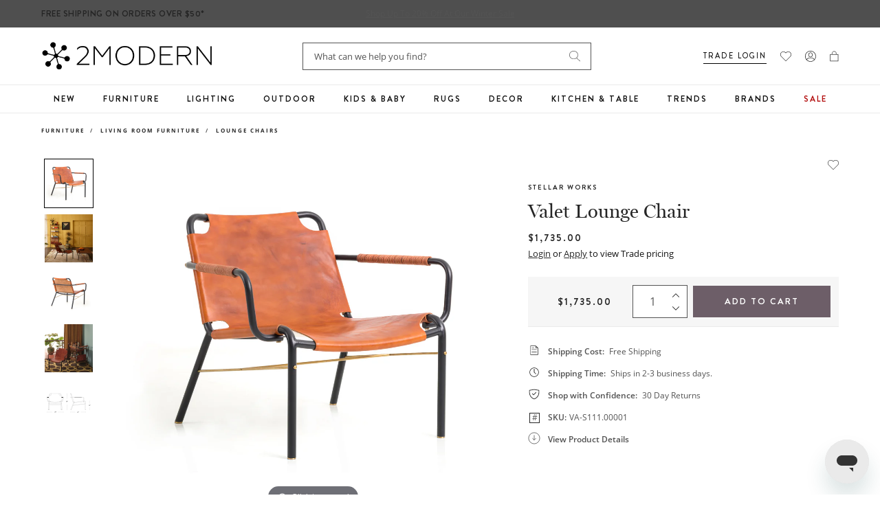

--- FILE ---
content_type: text/css
request_url: https://www.2modern.com/cdn/shop/t/923/assets/additions.css?v=89070488495726248731764018185
body_size: 2948
content:
#ss-tags_finish .facet-palette-color--matte-black{background:#262626}#ss-tags_finish .facet-palette-color--brass{background:#b37700}#ss-tags_finish .facet-palette-color--bronze{background:#960}#ss-tags_finish .facet-palette-color--antique-bronze{background:#4d3300}#ss-tags_finish .facet-palette-color--oil-rubbed-bronze{background:#320}#ss-tags_finish .facet-palette-color--polished-chrome{background:linear-gradient(70deg,#bab4ab 40%,#fff)}#ss-tags_finish .facet-palette-color--brushed-chrome{background:linear-gradient(70deg,#a6a6a6 40%,#8c8c8c)}#ss-tags_finish .facet-palette-color--nickel{background:#a39b8f}#ss-tags_finish .facet-palette-color--polished-nickel{background:linear-gradient(70deg,#bab4ab 40%,#fff)}#ss-tags_finish .facet-palette-color--satin-nickel{background:#a39b8f}#ss-tags_finish .facet-palette-color--brushed-nickel{background:linear-gradient(70deg,#70685c 40%,#544e45)}#ss-tags_finish .facet-palette-color--antique-brass{background:#805500}#ss-tags_finish .facet-palette-color--polished-brass{background:linear-gradient(70deg,#e6ac00 40%,#fff)}#ss-tags_finish .facet-palette-color--copper{background:#b87333}#ss-tags_finish .facet-palette-color--aluminum{background:#ccc}#ss-tags_finish .facet-palette-color--polished-aluminum{background:linear-gradient(70deg,#ccc 40%,#fff)}#ss-tags_finish .facet-palette-color--brushed-aluminum{background:linear-gradient(70deg,#ccc 40%,#aaa)}#ss-tags_finish .facet-palette-color--gold{background:linear-gradient(70deg,#e6b800 40%,#fff)}.reveal-content-seo--pdp .details-openbox{font-weight:700}.details-openbox{margin-top:15px}.pdp-wishlist-heart a.wishlist-pdp-heart{color:#000!important}body{font-size:14px}.AnnouncementBar__Wrapper>a,.AnnouncementBar__Wrapper>p{font-size:12px;letter-spacing:.5px}.promotionBar__Wrapper>a,.promotionBar__Wrapper>p{font-size:12px}.section__title{font-size:30px}.section__subtitle{font-size:48px;line-height:1.1}.collection-hero{margin-top:15px}.collection-hero img{width:100%}.collection-title{font-size:30px}.pdp-title.h4{font-size:30px;line-height:1.1}.pdp-similar-products .category-listing li{margin:0}.product__details-features .features-header{font-size:30px;font-weight:400}.product__details-features .features-col .features-title{font-weight:400;font-size:14px;letter-spacing:1px}.pdp__image-text .image__text-row .image__text-col--text-well .text-well-wrap .well-header{font-size:30px}.details-content ul li{margin-top:10px}.details-header{margin-top:40px}.details-sku p{margin-bottom:10px}.template-page .page-title{font-size:60px;margin-bottom:30px}.template-page .content h2,.template-page .content h3,.template-page .content h4{font-size:30px;line-height:1.1;margin:40px 0 10px}.template-page .content ul li{margin-top:10px}#trends-amp-inspiration.template-page .page-title{font-size:60px;line-height:1.1;margin-bottom:10px}#trends-amp-inspiration.template-page .pbl-category__title .btn--secondary{background:#efefef;color:#000;border:0;box-shadow:none}.pbl-section__description{margin:10px 0 30px}.hp-hero__text-title{font-size:48px}.hp-hero__text-title:first-of-type{font-size:60px}.product-card__sale-treatment--eco-friendly{color:#295e6a;font-family:Brandon Grotesque,sans-serif;font-size:9px;font-weight:550;letter-spacing:1px}.designed_by_title{color:#252525;font-family:Open Sans,sans-serif;font-size:10px;font-weight:700;letter-spacing:2px;line-height:20px;margin-bottom:8px;margin-top:40px;text-transform:uppercase}#sub_header_value_text{font-family:Open Sans;margin:0 auto}#sub_header_value_text h2{text-align:center;margin:0;padding:24px 20px 16px;font-size:27px;line-height:36px;color:inherit}#sub_header_value_text li{float:left;list-style:none;padding:0;margin:0;color:inherit}#sub_header_value_text li:not(:last-child){margin-right:50px}#sub_header_value_text ul{font-size:12px;text-transform:uppercase;line-height:12px;letter-spacing:2px;font-family:Brandon Grotesque;padding:0 0 27px;text-align:center;display:flex;margin:0;font-weight:550;justify-content:center}@media only screen and (max-width: 767px){#sub_header_value_text{display:none;margin:0}}.ptp-section--members .ptp-members-wrapper{max-width:100%}.hc-hero-link{position:absolute;top:0;left:0;right:0;bottom:0;z-index:2}.hp-section--hero .hp-hero--collage .hp-hero__text-inner{max-width:500px}@media only screen and (min-width: 768px){.image-with-text__media{position:initial;transform:unset}.image-with-text{display:flex}.image-with-text__media .image-with-text__image-wrapper{width:100%}.image-with-text__media,.image-with-text__text{width:50%}section.image-with-text.media-align-right.hc-right .image-with-text__media{order:2}.hc-left .grid-flex{-ms-flex-pack:flex-start;justify-content:flex-start}}@media only screen and (max-width: 768px){.image-with-text__text .grid-6{width:100%}}.ptp-section--member-single{max-width:100%;margin:0 auto}.ptp-single-member__image{float:left}.ptp-single-member-details{float:left;margin-left:30px}.ptp-members-wrapper{margin-top:30px}.ptp-member__job{margin-bottom:5px}.ptp-member__phone{margin-left:10px;font-size:12px}@media only screen and (max-width: 767px){.site-header__logo{max-width:210px}}.swym-ui-component .swym-wishlist-list-card .swym-wishlist-header{padding:0!important}.swym-ui-component .swym-empty-wishlist-container .swym-empty-wishlist-continue-btn{text-transform:uppercase}.giftcard{max-width:600px}.pdp-buybox-prodinfo a{text-decoration:none;padding:0;margin:0}.pdp-buybox-prodinfo .pdp-buybox__title{margin:0;padding:0}html{scroll-behavior:smooth}.plp-shop-popular,.plp-seo-related-searches,.plp-seo-top-products{margin-bottom:20px}#footer-badges{margin:20px auto auto;text-align:center}.footer-badge{text-decoration:none;border:0;margin:auto 15px;vertical-align:top}a.footer-badge img{mix-blend-mode:luminosity}.cart-title{margin-bottom:20px}.cart-badges{position:relative;top:10px}@media only screen and (max-width: 767px){.cart-badges{top:20px}}.cart-badges a.badge-link{text-decoration:none;border:0;vertical-align:top}.badge-link img{max-height:30px;margin-right:20px;mix-blend-mode:luminosity}.main__header-top .main__header-contact{width:auto}.checkout-badges .bbb{vertical-align:top;text-decoration:none;margin-right:10px}.checkout-badge{mix-blend-mode:luminosity}.hc-thumbnail-slider{margin-top:20px;padding:0 20px}.hc-gallery{display:none}.hc-main-slider.slick-initialized.slick-slider,.hc-thumbnail-slider.slick-initialized.slick-slider{display:block}.hc-thumbnail-slider img{cursor:pointer;margin:0 5px}.slick-slide img{margin:0 auto}.hc-arrow-left.slick-arrow{position:absolute;left:0;top:0;z-index:2;cursor:pointer;height:100%;width:20px;background:#dddddd7f}.hc-arrow-right.slick-arrow{position:absolute;right:0;top:0;z-index:2;cursor:pointer;height:100%;width:20px;background:#dddddd7f}.hc-arrow-left .fa,.hc-arrow-right .fa{position:absolute;top:50%;left:50%;transform:translate(-50%,-50%)}.hc-main-slider{text-align:center;position:relative}.hc-main-slider .mz-hint{bottom:20px;z-index:2}.hc-arrow-left.slick-arrow .fa,.hc-arrow-right.slick-arrow .fa{font-size:20px}@media only screen and (max-width: 480px){.hc-arrow-left.slick-arrow,.hc-arrow-right.slick-arrow{width:30px}}.hc-thumbnail-wrap{width:80px;margin:auto 3px}.hc-thumbnail{max-width:100%}.pdp_lastcall{font-family:Brandon Grotesque,sans-serif;font-size:11px;font-weight:700;text-transform:uppercase;text-decoration:none;letter-spacing:2px;line-height:2;margin:0 0 8px;color:#c3423f;text-align:center}.hc-mobile-checkout{display:none}@media screen and (max-width:767px){.cart__header{display:flex;flex-direction:column-reverse;align-items:center}.cart__header .cart__title{margin-top:4rem}.hc-mobile-checkout{display:block;margin-top:2rem}}.hc-only-mobile{display:none}@media screen and (max-width:1000px){.checkout-badges{display:flex}.hc-only-desktop{display:none}.hc-only-mobile{display:block;font-size:10px;margin-top:10px}}.hc-arrow-right.slick-arrow,.hc-arrow-left.slick-arrow{display:flex;align-items:center;justify-content:center}.hc-arrow-right svg,.hc-arrow-left svg{max-height:15px}.product-card__label .label--exclusive_sale,.product-card__label .label--on_sale{background:#493843;color:#fff}@media screen and (max-width:480px){.site-header__logo{max-width:200px}.site-header .header-actions__item{padding-left:7px}}.pdp-reference{float:right;text-align:right;font-size:12px}.hc-arrow-right svg,.hc-arrow-left svg{width:100%}.main-navbar .mega-menu-block{display:unset;opacity:0;visibility:hidden;transition:unset;transition-delay:.4s}.main-navbar .mega-menu-block.is-open{opacity:1;visibility:visible}@media only screen and (max-width: 767px){.promotionBar{justify-content:center}.promotionBar__Wrapper:last-child{padding-right:0}}.plp-facet-colors .plp-facet__link--active{text-decoration:underline}.plp-facet-colors .plp-facet__link .facet-palette-color{border-width:2px;border-style:solid;height:27px;width:27px}.pdp-option-with-image input[type=radio].disabled+label img{opacity:.4;filter:alpha(opacity=40)}.pdp-option-with-image input[type=radio].disabled+label:after{background:url(//www.2modern.com/cdn/shop/t/923/assets/swatch-crossed.svg?v=89825890411073275521764018156) no-repeat 100%}@media screen and (max-width: 374px){.main__header-top{flex-wrap:wrap}.main__header-logo .logo{max-width:85px}}.pdp-in-stock{font-weight:700}@media (max-width: 767px){.site-header-search__input{border:1px solid #6D5E68}.product-single__media img{width:100%}}.product-single__media video{width:100%}.product-single__media img{max-height:inherit}.product-single__media-thumb{position:relative;display:block;width:100%;padding:0;overflow:hidden}.product-single__media-thumb:before{display:block;content:"";padding-top:56.25%}.product-single__media-thumb iframe{position:absolute;top:0;bottom:0;left:0;width:100%;height:100%;border:0;pointer-events:none}.hc-thumbnail-slider-hidden{display:none}.hc-main-wrap{cursor:pointer}.hc-thumbnail-wrapper{position:relative}.hc-overlay{position:absolute;top:0;left:0;right:0;bottom:0;display:flex;justify-content:center;align-items:center;background:#0000006b;cursor:pointer}[data-handle=gifts] a{color:#b30f0f}.searchspring-recs{min-height:540px;max-height:600px}@media (max-width: 767px){.searchspring-recs{min-height:450px}}.searchspring-recs .responsive-image__image{max-width:350px;max-height:350px}.pdp-buybox-features li svg{margin-top:0;vertical-align:top}.pdp-buybox-features li{line-height:normal;padding-bottom:5px;padding-top:5px}.lock-secure-checkout{margin-right:5px}.lock-secure-checkout svg{vertical-align:text-top;margin-top:2px;margin-right:3px}@media (max-width: 1000px){.checkout-desktop{display:none}.hc-only-mobile{text-align:center;margin:10px auto 0}.hc-only-mobile .lock-secure-checkout{margin:5px auto 0;display:block}}@font-face{font-family:miller-banner;font-style:normal;font-weight:400;src:url(/cdn/shop/files/miller-banner.woff2) format("woff2"),url(/cdn/shop/files/miller-banner.woff) format("woff");font-display:swap}.breadcrumbs li,.breadcrumbs ol,.breadcrumbs li a,.breadcrumbs ol a,.hp-section--feature-slider .hp-feature-row__subtext p{font-family:Open Sans}.breadcrumbs li,.breadcrumbs ol,.breadcrumbs li a,.breadcrumbs ol a{font-size:10px}@media only screen and (min-width: 768px){.breadcrumbs li,.breadcrumbs ol,.breadcrumbs li a,.breadcrumbs ol a{font-size:8px}}.hp-section--feature-slider .hp-feature-row__subtext p{font-size:18px;line-height:1.5em}.site-header .header-actions .Link{display:flex;align-items:center}.pdp-buybox-features li svg{margin-right:8px}.pdp-buybox-features li{margin:0;align-items:center}@media only screen and (max-width: 768px){.breadcrumbs li a,.breadcrumbs ol a,.breadcrumbs li,.breadcrumbs ol,.product-card__label .label,.pdp-label__text,.cart-item__option-value,.cart-item__option-name,.total-line--shipping .total-line__price span,.sidebar-footer-content .about-us,.sidebar-footer-content .about-us p{font-size:10px}.breadcrumb__item,.floating-labels .sidebar .edit_checkout .field__label,.step__sections .section--payment-method .field__label,.card-fields-iframe,.card-fields-iframe input{font-size:11px}.site-header .header-actions .Link,.wrapper-menu-nav .footer-menu-item,#ss-profile-home .product-card__brand,.lp-menu__title,.shop-feature-row .feature-row-item .feature-item-title,.product-card__brand,.plp-tiles-wrapper a>span,.plp-facet__title,.pdp-option-label--container,.pdp-buybox__title,.pdp-option-label,.details-accordion .pdp-details__content .accordion__panel .accordion__title .pdp-details__title,.reveal-content .pdp-read-more-btn,.reveal-content-seo .pdp-read-more-btn,.cart-content__header>span,.cart__notes label,.cart-summary-row,.floating-labels .sidebar .edit_checkout .field__label,.step__sections .field__label,.total-line-table{font-size:12px}#main-navbar .main-navbar__link,.plp-sbc__category-title,.product-card__price,.pdp-buybox__content li,.pdp-buybox__content p,.cart__disclaimer,.cart__disclaimer p{font-size:14px;line-height:20px}.image-with-text .image-with-text__text-inner p,.image-with-text .image-with-text__text-inner .btn--readmore,#ss-profile-home .product-card__title a,.hp-hero-slider .hp-hero__text-inner .hp-hero__text-text p,.hp-section--hero .hp-hero__text-text,.lp-menu__link,.product-card__title,.product-card__title a,.plp-facet__link,.details-content p,.pdp__image-text .image__text-row .image__text-col--text-well .text-well-wrap .well-body{font-size:12px}.hp-section--feature-slider .hp-feature-row__subtext p{font-size:20px}.collection-title{font-size:36px}.pdp__image-text .image__text-row .image__text-col--text-well .text-well-wrap .well-body{line-height:26px}}@media only screen and (max-width: 768px){.hp-section--hero .hp-hero__text-text,.hp-section--hero .hp-hero__text-text p,.hp-hero-slider .hp-hero__text-inner .hp-hero__text-text p{font-size:16px}}.pdp-label>span{color:#fff;background-color:#493843;line-height:9px;font-size:9.5px;letter-spacing:1px;font-weight:500}.article-list ul,.article-list ul li{padding:0 0 0 10px;margin:0}.osano-cm-widget{display:none}.pdp-product .affirm-as-low-as .__affirm-logo.__ligature__affirm_full_logo__:after,.cart-summary .affirm-as-low-as .__affirm-logo.__ligature__affirm_full_logo__:after{color:#000}.be-original img{max-width:180px;vertical-align:middle}@media only screen and (max-width: 600px){.be-original{display:block;margin:0 auto 20px}}.plp-products .ss__results.grid-flex .product-card .product-info .product-card__brand,.plp-products .ss__results.grid-flex .product-card .product-card__price{font-size:10px!important}.plp-products .ss__results.grid-flex .product-card .product-card__sale-treatment{color:#368090!important;font-size:11px;font-weight:600;letter-spacing:1px;line-height:1.5!important}.header-actions li.header-actions__item--trade a.header-trade-link,.header-actions li.header-actions__item--design a.header-design-link{font-size:11px;border-bottom:solid 1px black}.desktop-trade-text,.desktop-design-text{display:none}@media (min-width: 900px){.desktop-trade-text{display:inline;margin-left:5px}.desktop-design-text{display:inline;margin-right:5px}}div.pdp-login-trade{font-size:13px}.read-more.js-read-more:after{display:none!important}@media only screen and (min-width: 1221px){div[searchspring-recommend] .ss__recommendation--carousel{display:inherit}div[searchspring-recommend] .ss__recommendation.ss__results{max-width:100%}div[searchspring-recommend] .ss__recommendation__header{max-width:100%;padding-top:0}}@media only screen and (min-width: 768px){div[searchspring-recommend] .ss__theme.ss__recommendation--carousel.ss__recommendation--border{margin-top:40px}div[searchspring-recommend] .ss__theme.ss__recommendation--carousel .ss__recommendation__header{text-align:center;margin:0 0 10px}}
/*# sourceMappingURL=/cdn/shop/t/923/assets/additions.css.map?v=89070488495726248731764018185 */


--- FILE ---
content_type: text/css
request_url: https://www.2modern.com/cdn/shop/t/923/assets/fancybox.css?v=123229890704655905511764018156
body_size: 2177
content:
.carousel{box-sizing:border-box;position:relative}.carousel *,.carousel :after,.carousel :before{box-sizing:inherit}.carousel.is-draggable{cursor:move;cursor:grab}.carousel.is-dragging{cursor:move;cursor:grabbing}.carousel__viewport{max-height:100%;max-width:100%;overflow:hidden;position:relative}.carousel__track{display:flex}.carousel__slide{flex:0 0 auto;max-width:100%;overflow-x:hidden;overflow-y:auto;overscroll-behavior:contain;padding:1rem;position:relative;width:var(--carousel-slide-width,60%)}.has-dots{margin-bottom:calc(.5rem + 22px)}.carousel__dots{display:flex;justify-content:center;left:0;list-style:none;margin:0 auto;padding:0;position:absolute;right:0;top:calc(100% + .5rem);user-select:none}.carousel__dots .carousel__dot{cursor:pointer;display:block;height:22px;margin:0;padding:0;position:relative;width:22px}.carousel__dots .carousel__dot:after{background-color:currentColor;border-radius:50%;content:"";height:8px;left:50%;opacity:.25;position:absolute;top:50%;transform:translate(-50%,-50%);transition:opacity .15s ease-in-out;width:8px}.carousel__dots .carousel__dot.is-selected:after{opacity:1}.carousel__button{align-items:center;background:var(--carousel-button-bg,transparent);border:0;border-radius:var(--carousel-button-border-radius,50%);box-shadow:var(--carousel-button-shadow,none);color:var(--carousel-button-color,currentColor);cursor:pointer;display:flex;height:var(--carousel-button-height,48px);justify-content:center;padding:0;pointer-events:all;transition:opacity .15s ease;width:var(--carousel-button-width,48px)}.carousel__button.is-next,.carousel__button.is-prev{position:absolute;top:50%;transform:translateY(-50%)}.carousel__button.is-prev{left:10px}.carousel__button.is-next{right:10px}.carousel__button[disabled]{cursor:default;opacity:.3}.carousel__button svg{fill:none;stroke:currentColor;stroke-width:var(--carousel-button-svg-stroke-width,1.5);stroke-linejoin:bevel;stroke-linecap:round;filter:var(--carousel-button-svg-filter,none);height:var(--carousel-button-svg-height,50%);pointer-events:none;width:var(--carousel-button-svg-width,50%)}html.with-fancybox{scroll-behavior:auto}body.compensate-for-scrollbar{overflow:hidden!important;touch-action:none}.fancybox__container{-webkit-tap-highlight-color:rgba(0,0,0,0);--carousel-button-width:48px;--carousel-button-height:48px;--carousel-button-svg-width:24px;--carousel-button-svg-height:24px;--carousel-button-svg-stroke-width:2.5;--carousel-button-svg-filter:drop-shadow(1px 1px 1px rgba(0,0,0,.4));bottom:0;box-sizing:border-box;color:var(--fancybox-color,#fff);direction:ltr;display:flex;flex-direction:column;left:0;margin:0;outline:none;overflow:hidden;padding:env(safe-area-inset-top,0) env(safe-area-inset-right,0) env(safe-area-inset-bottom,0) env(safe-area-inset-left,0);position:fixed;right:0;top:0;transform-origin:top left;z-index:1050}.fancybox__container *,.fancybox__container :after,.fancybox__container :before{box-sizing:inherit}.fancybox__container :focus{outline:none}body:not(.is-using-mouse) .fancybox__container :focus{box-shadow:0 0 0 1px #fff,0 0 0 2px var(--fancybox-accent-color,rgba(1,210,232,.94))}@media (min-width:1024px){.fancybox__container{--carousel-button-width:48px;--carousel-button-height:48px;--carousel-button-svg-width:27px;--carousel-button-svg-height:27px}}.fancybox__backdrop{background:var(--fancybox-bg,rgba(24,24,27,.92));bottom:0;left:0;position:absolute;right:0;top:0;z-index:-1}.fancybox__carousel{flex:1 1 auto;height:100%;min-height:0;position:relative;z-index:10}.fancybox__carousel.has-dots{margin-bottom:calc(.5rem + 22px)}.fancybox__viewport{cursor:default;height:100%;overflow:visible;position:relative;width:100%}.fancybox__track{display:flex;height:100%}.fancybox__slide{--carousel-button-width:36px;--carousel-button-height:36px;--carousel-button-svg-width:22px;--carousel-button-svg-height:22px;display:flex;flex:0 0 auto;flex-direction:column;margin:0;max-width:100%;outline:0;overflow:auto;overscroll-behavior:contain;padding:48px 8px 8px;position:relative;width:100%}.fancybox__slide:after,.fancybox__slide:before{content:"";flex:0 0 0;margin:auto}@media (min-width:1024px){.fancybox__slide{padding:64px 100px}}.fancybox__content{align-self:center;background:var(--fancybox-content-bg,#fff);color:var(--fancybox-content-color,#374151);display:flex;flex-direction:column;margin:0 env(safe-area-inset-right,0) 0 env(safe-area-inset-left,0);padding:36px;position:relative;z-index:20}.fancybox__content :focus:not(.carousel__button.is-close){box-shadow:none;outline:thin dotted}.fancybox__caption{align-self:center;color:var(--fancybox-color,currentColor);cursor:auto;flex-shrink:0;line-height:1.375;margin:0;max-width:100%;overflow-wrap:anywhere;padding:1rem 0 0;visibility:visible}.is-loading .fancybox__caption{visibility:hidden}.fancybox__container>.carousel__dots{color:var(--fancybox-color,#fff);top:100%}.fancybox__nav .carousel__button{z-index:40}.fancybox__nav .carousel__button.is-next{right:8px}@media (min-width:1024px){.fancybox__nav .carousel__button.is-next{right:40px}}.fancybox__nav .carousel__button.is-prev{left:8px}@media (min-width:1024px){.fancybox__nav .carousel__button.is-prev{left:40px}}.carousel__button.is-close{position:absolute;right:8px;right:calc(env(safe-area-inset-right, 0px) + 8px);top:8px;top:calc(env(safe-area-inset-top, 0px) + 8px);z-index:40}@media (min-width:1024px){.carousel__button.is-close{right:40px}}.fancybox__content>.carousel__button.is-close{color:var(--fancybox-color,#fff);position:absolute;right:0;top:-40px}.fancybox__no-click,.fancybox__no-click button{pointer-events:none}.fancybox__spinner{color:var(--fancybox-color,currentColor);height:50px;left:50%;position:absolute;top:50%;transform:translate(-50%,-50%);width:50px}.fancybox__slide .fancybox__spinner{cursor:pointer;z-index:1053}.fancybox__spinner svg{animation:fancybox-rotate 2s linear infinite;bottom:0;height:100%;left:0;margin:auto;position:absolute;right:0;top:0;transform-origin:center center;width:100%}.fancybox__spinner svg circle{fill:none;stroke-width:2.75;stroke-miterlimit:10;stroke-dasharray:1,200;stroke-dashoffset:0;stroke-linecap:round;stroke:currentColor;animation:fancybox-dash 1.5s ease-in-out infinite}@keyframes fancybox-rotate{to{transform:rotate(1turn)}}@keyframes fancybox-dash{0%{stroke-dasharray:1,200;stroke-dashoffset:0}50%{stroke-dasharray:89,200;stroke-dashoffset:-35px}to{stroke-dasharray:89,200;stroke-dashoffset:-124px}}.carousel__button.is-close,.carousel__dots,.fancybox__backdrop,.fancybox__caption,.fancybox__nav{opacity:var(--fancybox-opacity,1)}.fancybox__container.is-animated[aria-hidden=false] .carousel__button.is-close,.fancybox__container.is-animated[aria-hidden=false] .carousel__dots,.fancybox__container.is-animated[aria-hidden=false] .fancybox__backdrop,.fancybox__container.is-animated[aria-hidden=false] .fancybox__caption,.fancybox__container.is-animated[aria-hidden=false] .fancybox__nav{animation:fancybox-fadeIn .15s ease backwards}.fancybox__container.is-animated.is-closing .carousel__button.is-close,.fancybox__container.is-animated.is-closing .carousel__dots,.fancybox__container.is-animated.is-closing .fancybox__backdrop,.fancybox__container.is-animated.is-closing .fancybox__caption,.fancybox__container.is-animated.is-closing .fancybox__nav{animation:fancybox-fadeOut .15s ease both}.fancybox-fadeIn{animation:fancybox-fadeIn .15s ease both}.fancybox-fadeOut{animation:fancybox-fadeOut .1s ease both}.fancybox-zoomInUp{animation:fancybox-zoomInUp .2s ease both}.fancybox-zoomOutDown{animation:fancybox-zoomOutDown .15s ease both}.fancybox-throwOutUp{animation:fancybox-throwOutUp .15s ease both}.fancybox-throwOutDown{animation:fancybox-throwOutDown .15s ease both}@keyframes fancybox-fadeIn{0%{opacity:0}to{opacity:1}}@keyframes fancybox-fadeOut{to{opacity:0}}@keyframes fancybox-zoomInUp{0%{opacity:0;transform:scale(.97) translate3d(0,16px,0)}to{opacity:1;transform:scale(1) translateZ(0)}}@keyframes fancybox-zoomOutDown{to{opacity:0;transform:scale(.97) translate3d(0,16px,0)}}@keyframes fancybox-throwOutUp{to{opacity:0;transform:translate3d(0,-30%,0)}}@keyframes fancybox-throwOutDown{to{opacity:0;transform:translate3d(0,30%,0)}}.fancybox__carousel .carousel__slide{scrollbar-color:#ccc hsla(0,0%,100%,.1);scrollbar-width:thin}.fancybox__carousel .carousel__slide::-webkit-scrollbar{height:8px;width:8px}.fancybox__carousel .carousel__slide::-webkit-scrollbar-track{background-color:hsla(0,0%,100%,.1)}.fancybox__carousel .carousel__slide::-webkit-scrollbar-thumb{background-color:#ccc;border-radius:2px;box-shadow:inset 0 0 4px rgba(0,0,0,.2)}.fancybox__carousel.is-draggable .fancybox__slide,.fancybox__carousel.is-draggable .fancybox__slide .fancybox__content{cursor:move;cursor:grab}.fancybox__carousel.is-dragging .fancybox__slide,.fancybox__carousel.is-dragging .fancybox__slide .fancybox__content{cursor:move;cursor:grabbing}.fancybox__carousel .fancybox__slide .fancybox__content{cursor:auto}.fancybox__carousel .fancybox__slide.can-zoom_in .fancybox__content{cursor:zoom-in}.fancybox__carousel .fancybox__slide.can-zoom_out .fancybox__content{cursor:zoom-out}.fancybox__carousel .fancybox__slide.is-draggable .fancybox__content{cursor:move;cursor:grab}.fancybox__carousel .fancybox__slide.is-dragging .fancybox__content{cursor:move;cursor:grabbing}.fancybox__image{transform-origin:0 0;transition:none;user-select:none}.has-image .fancybox__content{background:transparent;min-height:1px;padding:0}.is-closing .has-image .fancybox__content{overflow:visible}.has-image[data-image-fit=contain]{overflow:visible;touch-action:none}.has-image[data-image-fit=contain] .fancybox__content{flex-direction:row;flex-wrap:wrap}.has-image[data-image-fit=contain] .fancybox__image{max-height:100%;max-width:100%;object-fit:contain}.has-image[data-image-fit=contain-w]{overflow-x:hidden;overflow-y:auto}.has-image[data-image-fit=contain-w] .fancybox__content{min-height:auto}.has-image[data-image-fit=contain-w] .fancybox__image{height:auto;max-width:100%}.has-image[data-image-fit=cover]{overflow:visible;touch-action:none}.has-image[data-image-fit=cover] .fancybox__content{height:100%;width:100%}.has-image[data-image-fit=cover] .fancybox__image{height:100%;object-fit:cover;width:100%}.fancybox__carousel .fancybox__slide.has-html5video .fancybox__content,.fancybox__carousel .fancybox__slide.has-iframe .fancybox__content,.fancybox__carousel .fancybox__slide.has-map .fancybox__content,.fancybox__carousel .fancybox__slide.has-pdf .fancybox__content,.fancybox__carousel .fancybox__slide.has-video .fancybox__content{flex-shrink:1;max-width:100%;min-height:1px;overflow:visible}.fancybox__carousel .fancybox__slide.has-iframe .fancybox__content,.fancybox__carousel .fancybox__slide.has-map .fancybox__content,.fancybox__carousel .fancybox__slide.has-pdf .fancybox__content{height:80%;width:100%}.fancybox__carousel .fancybox__slide.has-html5video .fancybox__content,.fancybox__carousel .fancybox__slide.has-video .fancybox__content{height:540px;max-height:100%;max-width:100%;width:960px}.fancybox__carousel .fancybox__slide.has-html5video .fancybox__content,.fancybox__carousel .fancybox__slide.has-map .fancybox__content,.fancybox__carousel .fancybox__slide.has-pdf .fancybox__content,.fancybox__carousel .fancybox__slide.has-video .fancybox__content{background:rgba(24,24,27,.9);color:#fff;padding:0}.fancybox__carousel .fancybox__slide.has-map .fancybox__content{background:#e5e3df}.fancybox__html5video,.fancybox__iframe{background:transparent;border:0;display:block;height:100%;width:100%}.fancybox-placeholder{clip:rect(0,0,0,0);border-width:0;height:1px;margin:-1px;overflow:hidden;padding:0;position:absolute;white-space:nowrap;width:1px}.fancybox__thumbs{flex:0 0 auto;opacity:var(--fancybox-opacity,1);padding:0 3px;position:relative}.fancybox__container.is-animated[aria-hidden=false] .fancybox__thumbs{animation:fancybox-fadeIn .15s ease-in backwards}.fancybox__container.is-animated.is-closing .fancybox__thumbs{opacity:0}.fancybox__thumbs .carousel__slide{align-items:center;box-sizing:content-box;cursor:pointer;display:flex;flex:0 0 auto;justify-content:center;margin:0;overflow:visible;padding:8px 3px;width:var(--fancybox-thumbs-width,96px)}.fancybox__thumbs .carousel__slide .fancybox__thumb:after{border-color:var(--fancybox-accent-color,rgba(34,213,233,.96));border-radius:var(--fancybox-thumbs-border-radius,4px);border-style:solid;border-width:5px;bottom:0;content:"";left:0;opacity:0;position:absolute;right:0;top:0;transition:opacity .15s ease}.fancybox__thumbs .carousel__slide.is-nav-selected .fancybox__thumb:after{opacity:.92}.fancybox__thumbs .carousel__slide>*{pointer-events:none;user-select:none}.fancybox__thumb{background-color:hsla(0,0%,100%,.1);background-position:50%;background-repeat:no-repeat;background-size:cover;border-radius:var(--fancybox-thumbs-border-radius,4px);padding-top:calc(100%/(var(--fancybox-thumbs-ratio, 1.5)));position:relative;width:100%}.fancybox__toolbar{--carousel-button-svg-width:20px;--carousel-button-svg-height:20px;background:linear-gradient(0deg,transparent 0,rgba(0,0,0,.006) 8.1%,rgba(0,0,0,.021) 15.5%,rgba(0,0,0,.046) 22.5%,rgba(0,0,0,.077) 29%,rgba(0,0,0,.114) 35.3%,rgba(0,0,0,.155) 41.2%,rgba(0,0,0,.198) 47.1%,rgba(0,0,0,.242) 52.9%,rgba(0,0,0,.285) 58.8%,rgba(0,0,0,.326) 64.7%,rgba(0,0,0,.363) 71%,rgba(0,0,0,.394) 77.5%,rgba(0,0,0,.419) 84.5%,rgba(0,0,0,.434) 91.9%,rgba(0,0,0,.44));display:flex;justify-content:space-between;left:0;opacity:var(--fancybox-opacity,1);padding:0;position:absolute;right:0;text-shadow:var(
    --fancybox-toolbar-text-shadow,1px 1px 1px rgba(0,0,0,.4)
  );top:0;touch-action:none;z-index:20}@media (min-width:1024px){.fancybox__toolbar{padding:8px}}.fancybox__container.is-animated[aria-hidden=false] .fancybox__toolbar{animation:fancybox-fadeIn .15s ease-in backwards}.fancybox__container.is-animated.is-closing .fancybox__toolbar{opacity:0}.fancybox__toolbar__items{display:flex}.fancybox__toolbar__items--left{margin-right:auto}.fancybox__toolbar__items--center{left:50%;position:absolute;transform:translateX(-50%)}.fancybox__toolbar__items--right{margin-left:auto}@media (max-width:640px){.fancybox__toolbar__items--center:not(:last-child){display:none}}.fancybox__counter{-webkit-font-smoothing:subpixel-antialiased;font-size:17px;font-variant-numeric:tabular-nums;line-height:var(--carousel-button-height,48px);min-width:72px;padding:0 10px;text-align:center}.fancybox__progress{background:var(--fancybox-accent-color,rgba(34,213,233,.96));height:3px;left:0;position:absolute;right:0;top:0;transform:scaleX(0);transform-origin:0;transition-property:transform;transition-timing-function:linear;user-select:none;z-index:30}.fancybox__container:fullscreen::backdrop{opacity:0}.fancybox__button--fullscreen g:nth-child(2){display:none}.fancybox__container:fullscreen .fancybox__button--fullscreen g:first-child{display:none}.fancybox__container:fullscreen .fancybox__button--fullscreen g:nth-child(2){display:block}.fancybox__button--slideshow g:nth-child(2),.fancybox__container.has-slideshow .fancybox__button--slideshow g:first-child{display:none}.fancybox__container.has-slideshow .fancybox__button--slideshow g:nth-child(2){display:block}

--- FILE ---
content_type: text/javascript;charset=utf-8
request_url: https://rapid-1.yottaa.net/api/v1/configure.rapid.js?key=0hTDsGqKYMnl6w&ul=en-US@posix&dl=https%3A%2F%2Fwww.2modern.com%2Fproducts%2Fvalet-lounge-chair&dt=Stellar%20Works%20Valet%20Lounge%20Chair%20-%202Modern&sd=24&sr=1280,720&vp=1280,720&ct=4g&rtt=0
body_size: 737
content:
(function(){
  Yo.rum.initialize("https://qoe-1.yottaa.net/log-nt/event", true, "0hTDsGqKYMnl6w", true);
  var catchFunction = function(e, ruleName) {
    const errorObject = {
      rule: ruleName,
      message: e.message,
    };
    if (Yo.rum.addMetaEvent) {
      Yo.rum.addMetaEvent("invalid-config", errorObject);
    }
    if (Yo.utils.log) {
      Yo.utils.log("invalid-config: ", errorObject);
    }
  };

  // Revenue Tracking Enabled
  Yo.rum.trackBusinessValue && Yo.rum.trackBusinessValue();
  // no-op the api to prevent multiple calls
  Yo.rum.trackBusinessValue && (Yo.rum.trackBusinessValue = function(){});

  // Using Profile: Default Profile

  Yo.rum.set("profileId", 84096);

  // Using Test and Variation: A/B Testing, Optimized

  Yo.rum.set("testVariation", "100076-Optimized");

  // Using Test and Variation: A/B Testing, Optimized
  Yo.rum.set("testVariations", [{"testId": 100076, "testName": "A/B Testing", "variationName": "Optimized", "sticky": true}]);

  // Optimization Status

  Yo.rum.set("optState", "active");

  // Action Sequence

  try {
    Yo.sequence.resource("//" + window.location.hostname).none();

  } catch (e) {
    catchFunction(e, Yo.utils.decodeSafeString("Sequence"));
  }
  // Action Sequence jQuery

  try {
    Yo.sequence.resource(Yo.utils.decodeSafeString("jquery")).none();

  } catch (e) {
    catchFunction(e, Yo.utils.decodeSafeString("Sequence jQuery"));
  }
  // Action Sequence iFrames

  try {
    Yo.sequence.resource(Yo.utils.decodeSafeString("about:blank")).none();

    Yo.sequence.resource(Yo.utils.decodeSafeString("javascript:")).none();

  } catch (e) {
    catchFunction(e, Yo.utils.decodeSafeString("Sequence iFrames"));
  }
  // Action Sequence

  try {
    Yo.sequence.resource(Yo.utils.decodeSafeString("google-analytics")).none();

  } catch (e) {
    catchFunction(e, Yo.utils.decodeSafeString("Sequence"));
  }
  // Action Sequence Google Tag Manager

  try {
    Yo.sequence.resource(Yo.utils.decodeSafeString("googletagmanager")).none();

  } catch (e) {
    catchFunction(e, Yo.utils.decodeSafeString("Sequence Google Tag Manager"));
  }
  // Action Sequence

  try {
    Yo.sequence.resource(Yo.utils.decodeSafeString("facebook")).defer(2000);

    Yo.sequence.resource(Yo.utils.decodeSafeString("pinterest")).defer(2000);

    Yo.sequence.resource(Yo.utils.decodeSafeString("pinimg")).defer(2000);

    Yo.sequence.resource(Yo.utils.decodeSafeString("bat.bing")).defer(2000);

    Yo.sequence.resource(Yo.utils.decodeSafeString("twitter")).defer(2000);

  } catch (e) {
    catchFunction(e, Yo.utils.decodeSafeString("Sequence"));
  }
  // Action Sequence

  try {
    Yo.sequence.resource(Yo.utils.decodeSafeString("/.*/")).defer(0);

  } catch (e) {
    catchFunction(e, Yo.utils.decodeSafeString("Sequence"));
  }
})();


--- FILE ---
content_type: text/javascript
request_url: https://www.2modern.com/cdn/shop/t/923/assets/product-form.js?v=130683591765983087041764018156
body_size: 614
content:
customElements.get("product-form")||customElements.define("product-form",class extends HTMLElement{constructor(){super(),this.form=this.querySelector("form"),this.form.querySelector("[name=id]").disabled=!1,this.form.addEventListener("submit",this.onSubmitHandler.bind(this)),this.cart=document.querySelector("cart-drawer"),this.submitButton=this.querySelector('[type="submit"]'),document.querySelector("cart-drawer")&&this.submitButton.setAttribute("aria-haspopup","dialog"),this.hideErrors=this.dataset.hideErrors==="true"}onSubmitHandler(evt){if(evt.preventDefault(),this.submitButton.getAttribute("aria-disabled")==="true")return;this.handleErrorMessage(),this.submitButton.setAttribute("aria-disabled",!0),this.submitButton.classList.add("loading");const config=fetchConfig("javascript");config.headers["X-Requested-With"]="XMLHttpRequest",delete config.headers["Content-Type"];const formData=new FormData(this.form);this.cart&&(formData.append("sections",this.cart.getSectionsToRender().map(section=>section.id)),formData.append("sections_url",window.location.pathname),this.cart.setActiveElement(document.activeElement)),config.body=formData,fetch(`${routes.cart_add_url}`,config).then(response=>response.json()).then(response=>{if(response.status){publish(PUB_SUB_EVENTS.cartError,{source:"product-form",productVariantId:formData.get("id"),errors:response.errors||response.description,message:response.message}),this.handleErrorMessage(response.description);const soldOutMessage=this.submitButton.querySelector(".sold-out-message");if(!soldOutMessage)return;this.submitButton.setAttribute("aria-disabled",!0),this.submitButton.querySelector("span").classList.add("hidden"),soldOutMessage.classList.remove("hidden"),this.error=!0;return}else if(!this.cart){window.location=window.routes.cart_url;return}this.error||publish(PUB_SUB_EVENTS.cartUpdate,{source:"product-form",productVariantId:formData.get("id"),cartData:response}),this.error=!1,this.cart.renderContents(response)}).catch(e=>{console.error(e)}).finally(()=>{this.submitButton.classList.remove("loading"),this.cart&&this.cart.classList.contains("is-empty")&&this.cart.classList.remove("is-empty"),this.error||this.submitButton.removeAttribute("aria-disabled")})}handleErrorMessage(errorMessage=!1){this.hideErrors||(this.errorMessageWrapper=this.errorMessageWrapper||this.querySelector(".product-form__error-message-wrapper"),this.errorMessageWrapper&&(this.errorMessage=this.errorMessage||this.errorMessageWrapper.querySelector(".product-form__error-message"),this.errorMessageWrapper.toggleAttribute("hidden",!errorMessage),errorMessage&&(this.errorMessage.textContent=errorMessage)))}});class VariantRadios extends HTMLElement{constructor(){super(),this.form=document.querySelector(".pdp-product-form"),this.addEventListener("change",this.onVariantChange.bind(this))}onVariantChange(evt){this.updateOptions(),this.updateMasterId(),this.updateMedia(evt),this.updatePrint(evt)}updatePrint(data){var options=data.dataset.options,$op=$(".option-container");$(".print-url").html('<a href="'+$(location).attr("href")+'">'+$(location).attr("href")+"</a>"),data.dataset.variant&&data.dataset.variant.sku&&$(".print-sku").html(data.dataset.variant.sku),$(".product-options").html("Product Options Selected:"),$.each(options,function(i,el){el.value&&(i==0?$op.html('<div><div class="label"><strong>'+el.name+"</strong></div><ul><li><span>"+el.value+"</span></li></ul></div>"):$op.append('<div><div class="label"><strong>'+el.name+"</strong></div><ul><li><span>"+el.value+"</span></li></ul></div>"))})}getVariantData(){return this.variantData=this.variantData||JSON.parse(this.querySelector('[type="application/json"]').textContent),this.variantData}updateMasterId(){this.currentVariant=this.getVariantData().find(variant=>!variant.options.map((option,index)=>this.options[index]===option).includes(!1))}updateMedia(evt){let imageSrc="";const mainSlider=document.querySelector(".hc-main-slider");if(!this.currentVariant)imageSrc=evt.target.nextElementSibling.getAttribute("data-image");else if(this.currentVariant.featured_media){const parts=this.currentVariant.featured_image.src.split("."),extension=parts.pop();imageSrc=parts.join(".")+"_580x."+extension}if(imageSrc!=""){let template=`<div class="product-single__media" data-image="${imageSrc}">
            <img src="${imageSrc}" alt="">
          </div>
        `;mainSlider.querySelector(".hc-main-wrap:first-child").innerHTML=template,$(".print-main-img").find("img").attr("src",imageSrc)}}updateOptions(){const fieldsets=Array.from(this.querySelectorAll("fieldset"));this.options=fieldsets.map(fieldset=>Array.from(fieldset.querySelectorAll("input")).find(radio=>radio.checked).value)}}customElements.define("variant-radios",VariantRadios);
//# sourceMappingURL=/cdn/shop/t/923/assets/product-form.js.map?v=130683591765983087041764018156


--- FILE ---
content_type: text/javascript; charset=utf-8
request_url: https://www.2modern.com/products/valet-lounge-chair.js
body_size: 846
content:
{"id":6996189642797,"title":"Valet Lounge Chair","handle":"valet-lounge-chair","description":"\u003cp\u003eRockwell Group took inspiration for the collaboration, part of Stellar Works’ collaboration series, from the roots of the word “valet\", but reinterpreted it for the 21st century–this crafted, unique furniture accommodates the narrative of our lives today. From lounge seating to customizable shelving, each of the 14 pieces in the collaboration has a streamlined functionality–luxurious embellishments, from leather cords to matte brass hardware, double as subtle tools for living well. Grouped together in endless combinations, the pieces help create natural transitions in the home or hospitality setting, from entry, to work, to play.\u003c\/p\u003e\n\u003cbr\u003e\n\u003cp\u003e\u003cstrong\u003eFeatures\u003c\/strong\u003e\u003c\/p\u003e\n\u003cul\u003e\n\u003cli\u003eValet Collection\u003c\/li\u003e\n\u003cli\u003eSuitable for indoor use\u003c\/li\u003e\n\u003cli\u003eAvailable in Black finish \/ Brown Saddle Leather\u003c\/li\u003e\n\u003c\/ul\u003e","published_at":"2022-04-25T13:33:48-07:00","created_at":"2022-04-12T20:29:41-07:00","vendor":"Stellar Works USA Inc","type":"Furniture\/Living Room Furniture\/Lounge Chairs","tags":["Armchair","Brand: Stellar Works","Chair","Collection: Valet","Color: Black","Color: Orange","Designer: David Rockwell","Development Update","Feature: Quick Ship","Furniture","Indoor","Living Room","Lounge","Material: Metal\/Steel","Material: Upholstery\/Leather","PFA Status: Reformulating","Primary: Lounge Chair","Prop 65","Prop 65 Type: Cancer","Prop 65 Type: Developmental","Seating","Shape: Club","Shop by Room: Living Room","Style: Scandinavian"],"price":173500,"price_min":173500,"price_max":173500,"available":true,"price_varies":false,"compare_at_price":null,"compare_at_price_min":0,"compare_at_price_max":0,"compare_at_price_varies":false,"variants":[{"id":40533989720109,"title":"Default Title","option1":"Default Title","option2":null,"option3":null,"sku":"VA-S111.00001","requires_shipping":true,"taxable":true,"featured_image":null,"available":true,"name":"Valet Lounge Chair","public_title":null,"options":["Default Title"],"price":173500,"weight":9979,"compare_at_price":null,"inventory_quantity":4,"inventory_management":"shopify","inventory_policy":"continue","barcode":"","quantity_rule":{"min":1,"max":null,"increment":1},"quantity_price_breaks":[],"requires_selling_plan":false,"selling_plan_allocations":[]}],"images":["\/\/cdn.shopify.com\/s\/files\/1\/0265\/0083\/products\/stellar-works-valet-lounge-chair.jpg?v=1649821908","\/\/cdn.shopify.com\/s\/files\/1\/0265\/0083\/products\/stellar-works-valet-lounge-chair-view-add03.jpg?v=1650987464","\/\/cdn.shopify.com\/s\/files\/1\/0265\/0083\/products\/stellar-works-valet-lounge-chair-view-add02.jpg?v=1650987464","\/\/cdn.shopify.com\/s\/files\/1\/0265\/0083\/products\/stellar-works-valet-lounge-chair-view-add01.jpg?v=1650987464","\/\/cdn.shopify.com\/s\/files\/1\/0265\/0083\/products\/stellar-works-valet-lounge-chair-view-add04.jpg?v=1649821908"],"featured_image":"\/\/cdn.shopify.com\/s\/files\/1\/0265\/0083\/products\/stellar-works-valet-lounge-chair.jpg?v=1649821908","options":[{"name":"Title","position":1,"values":["Default Title"]}],"url":"\/products\/valet-lounge-chair","media":[{"alt":null,"id":22138698039341,"position":1,"preview_image":{"aspect_ratio":1.0,"height":3000,"width":3000,"src":"https:\/\/cdn.shopify.com\/s\/files\/1\/0265\/0083\/products\/stellar-works-valet-lounge-chair.jpg?v=1649821908"},"aspect_ratio":1.0,"height":3000,"media_type":"image","src":"https:\/\/cdn.shopify.com\/s\/files\/1\/0265\/0083\/products\/stellar-works-valet-lounge-chair.jpg?v=1649821908","width":3000},{"alt":null,"id":22138698137645,"position":2,"preview_image":{"aspect_ratio":1.0,"height":3000,"width":3000,"src":"https:\/\/cdn.shopify.com\/s\/files\/1\/0265\/0083\/products\/stellar-works-valet-lounge-chair-view-add03.jpg?v=1650987464"},"aspect_ratio":1.0,"height":3000,"media_type":"image","src":"https:\/\/cdn.shopify.com\/s\/files\/1\/0265\/0083\/products\/stellar-works-valet-lounge-chair-view-add03.jpg?v=1650987464","width":3000},{"alt":null,"id":22138698104877,"position":3,"preview_image":{"aspect_ratio":1.0,"height":3000,"width":3000,"src":"https:\/\/cdn.shopify.com\/s\/files\/1\/0265\/0083\/products\/stellar-works-valet-lounge-chair-view-add02.jpg?v=1650987464"},"aspect_ratio":1.0,"height":3000,"media_type":"image","src":"https:\/\/cdn.shopify.com\/s\/files\/1\/0265\/0083\/products\/stellar-works-valet-lounge-chair-view-add02.jpg?v=1650987464","width":3000},{"alt":null,"id":22138698072109,"position":4,"preview_image":{"aspect_ratio":1.0,"height":3000,"width":3000,"src":"https:\/\/cdn.shopify.com\/s\/files\/1\/0265\/0083\/products\/stellar-works-valet-lounge-chair-view-add01.jpg?v=1650987464"},"aspect_ratio":1.0,"height":3000,"media_type":"image","src":"https:\/\/cdn.shopify.com\/s\/files\/1\/0265\/0083\/products\/stellar-works-valet-lounge-chair-view-add01.jpg?v=1650987464","width":3000},{"alt":null,"id":22138698170413,"position":5,"preview_image":{"aspect_ratio":1.0,"height":1696,"width":1696,"src":"https:\/\/cdn.shopify.com\/s\/files\/1\/0265\/0083\/products\/stellar-works-valet-lounge-chair-view-add04.jpg?v=1649821908"},"aspect_ratio":1.0,"height":1696,"media_type":"image","src":"https:\/\/cdn.shopify.com\/s\/files\/1\/0265\/0083\/products\/stellar-works-valet-lounge-chair-view-add04.jpg?v=1649821908","width":1696}],"requires_selling_plan":false,"selling_plan_groups":[]}